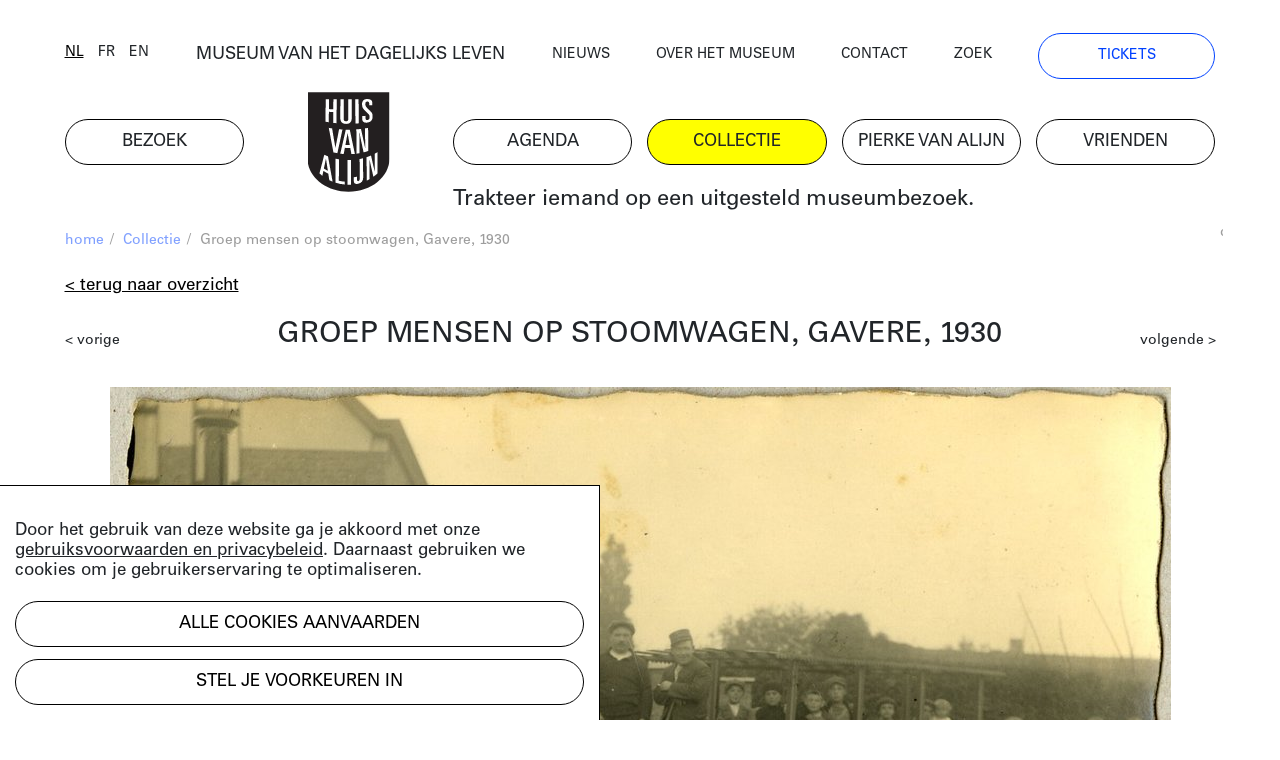

--- FILE ---
content_type: text/html; charset=UTF-8
request_url: https://huisvanalijn.be/nl/collectie-item/groep-mensen-op-stoomwagen-gavere-1930?searchUrl=%2Fnl%2Fcollecties%3Ftags%255B0%255D%3D2520&search-id=9a514e7c35f454ff7210741474f2c1ca
body_size: 7239
content:
<!DOCTYPE html>
<html lang="nl">
<head>
    <!-- Google Tag Manager -->
    <script>(function(w,d,s,l,i){w[l]=w[l]||[];w[l].push({'gtm.start':
    new Date().getTime(),event:'gtm.js'});var f=d.getElementsByTagName(s)[0],
    j=d.createElement(s),dl=l!='dataLayer'?'&l='+l:'';j.async=true;j.src=
    'https://www.googletagmanager.com/gtm.js?id='+i+dl;f.parentNode.insertBefore(j,f);
    })(window,document,'script','dataLayer','GTM-PV8G7MP');</script>
    <!-- End Google Tag Manager -->

    <meta charset="utf-8">
    <title>Groep mensen op stoomwagen, Gavere, 1930 | Huis van Alijn</title>
    <meta http-equiv="X-UA-Compatible" content="IE=edge" />

    <meta name="generator" content="Code d'Or bvba - https://codedor.be" >
    <meta name="viewport" content="width=device-width, initial-scale=1.0">
    <meta name="google-site-verification"
        content="whKX0T9yxLfr_lj1rnP66mEIaC3Z7mRuYUv_ATLBAF4" />

        
    
    
            <meta name="robots" content="noindex">
    
    <meta property="og:url" content="https://huisvanalijn.be/nl/collectie-item/groep-mensen-op-stoomwagen-gavere-1930"/><meta property="og:type" content="website"/><meta property="og:image" content="https://huisvanalijn.be/files/attachments/.6757/wl1200hp1200q85_LogoHvA.jpg"/>    
    <link href="/favicon.ico" type="image/x-icon" rel="icon"/><link href="/favicon.ico" type="image/x-icon" rel="shortcut icon"/>        <link rel="icon" sizes="192x192" href="https://huisvanalijn.be/img/touch-icon.png">
    <link rel="apple-touch-icon" href="https://huisvanalijn.be/img/touch-icon.png">

    <link rel="stylesheet" type="text/css" href="/css/website.590aa0cd4f0e1816ec7e.css" media="screen"/><link rel="stylesheet" type="text/css" href="/css/print.0734ffe80de839ab46ec.css" media="print"/>        </head>

<body>
    <!-- Google Tag Manager (noscript) -->
    <noscript><iframe src="https://www.googletagmanager.com/ns.html?id=GTM-PV8G7MP"
    height="0" width="0" style="display:none;visibility:hidden"></iframe></noscript>
    <!-- End Google Tag Manager (noscript) -->
            
<header class="header  hidden-print">
<button class="fal fa-bars navigation-toggle"></button>
    <div class="header--desktop">
        <div class="container">
            <div class="header--clone">
                <div class="h4">
                    <a href="/nl/museum-van-het-dagelijks-leven">MUSEUM VAN HET DAGELIJKS LEVEN</a>                </div>
                <a href="/" class="logo"><img src="/img/logo.svg" alt=""/></a>            </div>
        </div>
        <div class="container">
            <div class="row">
                <div class="col-12 order-lg-12">
                    <nav class="navigation--main">
                        <ul class="list-unstyled row"><li class="col-6 col-lg-2"><a href="/nl/bezoek" title="Bezoek"><span>Bezoek</span></a></li><li id="link--home" class="col-6 col-lg-2"><a href="/nl" title="Home"><span>Home</span></a></li><li class="col-6 col-lg-2"><a href="/nl/agenda" title="Agenda"><span>Agenda</span></a></li><li class="col-6 col-lg-2 active"><a href="/nl/collecties-landing" title="Collectie"><span>Collectie</span></a></li><li class="col-6 col-lg-2"><a href="/nl/pierke-van-alijn" title="Pierke van Alijn"><span>Pierke van Alijn</span></a></li><li class="col-6 col-lg-2"><a href="/nl/vrienden-van-alijn" title="Vrienden"><span>Vrienden</span></a></li><li id="link--join" class="col-6 col-lg-2"><a href="/nl/tickets" title="Tickets"><span>Tickets</span></a></li></ul>                    </nav>
                </div>
                <div class="col-12 order-lg-1">
                    <div class="header--top">
                        <div class="row">
                            <div class="col-6 col-lg-auto flex-end">
                            <div class="langselect">
        <ul class="list-unstyled">
                    <li class="active">                <a href="/switch-locale/nl/nl/collectie-item/groep-mensen-op-stoomwagen-gavere-1930?searchUrl=%2Fnl%2Fcollecties%3Ftags%255B0%255D%3D2520&amp;search-id=9a514e7c35f454ff7210741474f2c1ca" class="js-lang-switch" data-locale="nl">nl</a>            </li>
                    <li>                <a href="/switch-locale/fr/nl/collectie-item/groep-mensen-op-stoomwagen-gavere-1930?searchUrl=%2Fnl%2Fcollecties%3Ftags%255B0%255D%3D2520&amp;search-id=9a514e7c35f454ff7210741474f2c1ca" class="js-lang-switch" data-locale="fr">fr</a>            </li>
                    <li>                <a href="/switch-locale/en/nl/collectie-item/groep-mensen-op-stoomwagen-gavere-1930?searchUrl=%2Fnl%2Fcollecties%3Ftags%255B0%255D%3D2520&amp;search-id=9a514e7c35f454ff7210741474f2c1ca" class="js-lang-switch" data-locale="en">en</a>            </li>
            </ul>
</div>
                            </div>
                            <div class="col-lg-4 text-center d-none d-lg-block">
                                <a href="/nl/museum-van-het-dagelijks-leven">MUSEUM VAN HET DAGELIJKS LEVEN</a>                            </div>
                            <div class="col-6 col-lg">
                                <nav class="navigation--top">
                                    <ul class="list-unstyled"><li><a href="/nl/nieuws" title="Nieuws"><span>Nieuws</span></a></li><li><a href="/nl/over-het-museum" title="Over het museum"><span>Over het museum</span></a></li><li><a href="/nl/contact" title="Contact"><span>Contact</span></a></li><li><a href="/nl/zoeken" title="Zoek"><span>Zoek</span></a></li><li class="d-none d-lg-block"><a href="/nl/tickets" title="Tickets"><span>Tickets</span></a></li></ul>                                </nav>
                            </div>
                        </div>
                    </div>
                </div>
            </div>
            <div class="row mb-small">
                                    <div class="col-lg-8 offset-lg-4 d-none d-lg-block">
                        <div class="js-quote-carousel carousel--quote">
            <div class="header--intro-text">
            <a href="/nl/nieuws/2019/11/trakteer-iemand-op-een-uitgesteld-museumbezoek">Trakteer iemand op een uitgesteld museumbezoek.</a>        </div>
    </div>                    </div>
                            </div>
        </div>
    </div>
    <div class="header--mobile">
        <div class="container">
            <div class="h4">
                <a href="/nl/museum-van-het-dagelijks-leven">MUSEUM VAN HET DAGELIJKS LEVEN</a>            </div>
            <a href="/" class="logo"><img src="/img/logo.svg" alt=""/></a>        </div>
    </div>
    <div class="container">
                    <div class="d-lg-none my-4">
                <div class="js-quote-carousel carousel--quote">
            <div class="header--intro-text text-left">
            <a href="/nl/nieuws/2019/11/trakteer-iemand-op-een-uitgesteld-museumbezoek">Trakteer iemand op een uitgesteld museumbezoek.</a>        </div>
    </div>            </div>
            </div>
</header>
    <div class="mb-big">
        

<div class="container">
    <div class="text-small mb-small hidden-print">
    <div class="row justify-content-end">
        <div class="col-12 col-md">
            <ul class="list-unstyled breadcrumb mb-small"><li><a href="/nl" title="Home">home</a><span class="divider"> / </span></li><li><a href="/nl/collecties-landing" title="Collectie">Collectie</a><span class="divider"> / </span></li><li class="active">Groep mensen op stoomwagen, Gavere, 1930</li></ul>        </div>
                    <div class="col-auto text-grey text-right overflow-hidden">
                <div class="share">
    <a href="#" class="js-open-share">deel deze pagina</a>
    <ul class="social-media-share-links list-unstyled">
        <li>
            <div class="share-item facebook">
                <a href="#" class="fb-share" onclick="window.open('https://www.facebook.com/sharer/sharer.php?u=https://huisvanalijn.be/nl/collectie-item/groep-mensen-op-stoomwagen-gavere-1930','facebookShareDialog','width=600,height=436'); return false;"><i class="fab fa-facebook-f"></i></a>            </div>
        </li>
        <li>
            <div class="share-item pinterest">
                <a href="https://pinterest.com/pin/create/button/?logo=%3Ci+class%3D%22fab+fa-pinterest-p%22%3E%3C%2Fi%3E&amp;send=0&amp;url=https%3A%2F%2Fhuisvanalijn.be%2Fnl%2Fcollectie-item%2Fgroep-mensen-op-stoomwagen-gavere-1930" class="pin-it-button" count-layout="horizontal" target="_blank"><i class="fab fa-pinterest-p"></i></a>            </div>
        </li>
        <li>
            <div class="share-item twitter">
                <a href="https://twitter.com/share?" target="_blank" class="tw-share " data-lang="nl" data-hashtags=""><i class="fab fa-twitter"></i></a>            </div>
        </li>
    </ul>

</div>            </div>
            </div>
</div>
    
    

<a href="/nl/collecties?tags%5B0%5D=2520" class="btn btn--link mb-small">&lt; Terug naar overzicht</a><div class="view--collection"
    data-collection-item="Groep mensen op stoomwagen, Gavere, 1930">
    
<div class="clearfix-sm mb-small">
    <a href="/nl/collectie-item/gezelschap-bij-vliegtuig-melsbroek-1976?searchUrl=/nl/collecties?tags%5B0%5D=2520" class="small-text float-left mt-small">&lt; vorige</a><a href="/nl/collectie-item/reisgezelschap-bij-vliegtuig-melsbroek-1976?searchUrl=/nl/collecties?tags%5B0%5D=2520" class="small-text float-right mt-small">volgende &gt;</a></div>
        <h1 class="h1-centered mb-30">
        Groep mensen op stoomwagen, Gavere, 1930    </h1>

                    <div class="header-carousel mb-small">
                    <div class="collection--header-image" data-id="idcfcd208495d565ef66e7dff9f98764da">
            <div class="d-inline-block">
                <img src="/files/attachments/.10872/w1166h674q85aoe0_digitale-afbeelding.jpg" width="1166" height="674" alt="digitale-afbeelding" title="digitale-afbeelding"/>                                                            </div>
                                <div class="image-share js-image-share" id="idcfcd208495d565ef66e7dff9f98764da">
        <div  class="image-share-backdrop d-flex align-items-center justify-content-center">
            <div class="image-share-modal bg-white box-shadow">
                <div class="image-share-close js-image-share-close">
                    <i class="fal fa-times"></i>
                </div>

                <div class="image-share-container">
                    <form class="form image-share-download mb-big" id="imageShareDownloadForm">
                        <h3>
                            Download                        </h3>

                        <div class="radio">
                                                        
                            
                            
                                
                                
                                                                    <div class="form-radiobutton">
                                        <label for="idcfcd208495d565ef66e7dff9f98764dasmall">
                                            <input
                                                type="radio"
                                                name="size"
                                                id="idcfcd208495d565ef66e7dff9f98764dasmall"
                                                value="https://huisvanalijn.be/files/attachments/.10872/w300_kk9476qg9d.jpg">
                                            300 x 191 (small)                                        </label>
                                    </div>
                                                            
                                
                                
                                                                    <div class="form-radiobutton">
                                        <label for="idcfcd208495d565ef66e7dff9f98764damedium">
                                            <input
                                                type="radio"
                                                name="size"
                                                id="idcfcd208495d565ef66e7dff9f98764damedium"
                                                value="https://huisvanalijn.be/files/attachments/.10872/w600_kk9476qg9d.jpg">
                                            600 x 381 (medium)                                        </label>
                                    </div>
                                                            
                                
                                
                                                                    <div class="form-radiobutton">
                                        <label for="idcfcd208495d565ef66e7dff9f98764dalarge">
                                            <input
                                                type="radio"
                                                name="size"
                                                id="idcfcd208495d565ef66e7dff9f98764dalarge"
                                                value="https://huisvanalijn.be/files/attachments/.10872/w800_kk9476qg9d.jpg">
                                            800 x 508 (large)                                        </label>
                                    </div>
                                                            
                                
                                
                                                                    <div class="form-radiobutton">
                                        <label for="idcfcd208495d565ef66e7dff9f98764daextralarge">
                                            <input
                                                type="radio"
                                                name="size"
                                                id="idcfcd208495d565ef66e7dff9f98764daextralarge"
                                                value="https://huisvanalijn.be/files/attachments/.10872/w1600_kk9476qg9d.jpg">
                                            1600 x 1016 (extra large)                                        </label>
                                    </div>
                                                            
                                
                                
                                                                                        <div class="form-radiobutton">
                                <label for="idcfcd208495d565ef66e7dff9f98764daoriginal">
                                    <input
                                        checked
                                        type="radio"
                                        name="size"
                                        id="idcfcd208495d565ef66e7dff9f98764daoriginal"
                                        value="https://huisvanalijn.be/files/attachments/.10872/kk9476qg9d.jpg">
                                    2000 x 1270 (origineel)                                </label>
                            </div>
                        </div>
                        <div class="row">
                            <div class="col-sm-auto">
                                                                <button
                                    class="btn btn--blue mb-small js-image-share-download"
                                    data-text="Download"
                                >
                                    Download                                </button>
                            </div>
                        </div>

                        <div class="content-builder-component-container">
                            <div class="component-text">
                                <p>Hoger resolutiebeeld? Neem contact met <a href="mailto: studio@huisvanalijn.be">Studio Alijn</a>.</p>
<p>Gelieve "collectie Huis van Alijn" te vermelden bij gebruik</p>
<p>Meer info over de licenties kan je <a href="https://rightsstatements.org/en">hier</a> terugvinden</p>                            </div>
                        </div>

                        <div>
    <div class="component-text">
        <a href="https://rightsstatements.org/vocab/InC-NC/1.0/">
    <img height="31" alt="In Copyright – Non-Commercial Use Permitted"
      src="https://rightsstatements.org/files/buttons/InC-NC.dark-white-interior.png"/>
</a>
    </div>
</div>
                    </form>

                    <form class="form image-share-embed share-embed mb-big">
                        <h3>
                            Embed                        </h3>

                        <div class="row mb-small">
                            <div class="col-6">
                                <label>
                                    breedte                                </label>
                                <input type="number" class="width form-control" value="100">
                            </div>

                            <div class="col-6">
                                <label >
                                    hoogte                                </label>
                                <input type="number" class="height form-control" value="100">
                            </div>
                        </div>

                        
                        <div
                            class="iframe-code copy-block"
                            data-url="https://huisvanalijn.be/files/attachments/.10872/kk9476qg9d.jpg"
                            data-copied="Gekopieerd"
                        >
                            <i class="far fa-copy"></i>
                            <pre>&lt;div style="width:100px;height:100px;background-image:url(https://huisvanalijn.be/files/attachments/.10872/kk9476qg9d.jpg);background-size:cover;background-position:center;"&gt;&lt;/div&gt;</pre>
                        </div>
                    </form>

                    <form class="form image-share-link mb-big">
                        <h3>
                            Deel de link                        </h3>

                        <div
                            class="link copy-block"
                            data-copied="Gekopieerd"
                        >
                            <i class="far fa-copy"></i>
                            <pre>https://huisvanalijn.be/files/attachments/.10872/kk9476qg9d.jpg</pre>
                        </div>
                    </form>

                    <form class="form image-share-social">
                        <h3>
                            Deel op social media                        </h3>

                        <div class="d-block mb-small">
                            <a href="#" class="fb-share" onclick="window.open('https://www.facebook.com/sharer/sharer.php?u=https://huisvanalijn.be/files/attachments/.10872/kk9476qg9d.jpg','facebookShareDialog','width=600,height=436'); return false;"><i class="fab fa-facebook-f mr-small"></i>Deel op Facebook</a>                        </div>

                        <div class="d-block mb-small">
                            <a href="https://pinterest.com/pin/create/button/?logo=%3Ci+class%3D%22fab+fa-pinterest-p+mr-small%22%3E%3C%2Fi%3EDeel+op+Pinterest&amp;url=https%3A%2F%2Fhuisvanalijn.be%2Ffiles%2Fattachments%2F.10872%2Fkk9476qg9d.jpg&amp;send=0" class="pin-it-button" count-layout="horizontal" target="_blank"><i class="fab fa-pinterest-p mr-small"></i>Deel op Pinterest</a>                    </div>
                    </form>
                </div>
            </div>
        </div>
    </div>

    
                    </div>
    </div>
        <div class="row mb-big">
        <div class="col-lg-10 offset-lg-2">
            <div class="row">
                <div class="col-sm-5 order-sm-12 mb-small">
                                                                                        <div
                                class="btn btn--blue js-collection-item-share"
                                data-model="idcfcd208495d565ef66e7dff9f98764da"
                            >
                                gebruik dit beeld                            </div>
                                                                            </div>
                                    <div class="col-sm-7 orders-sm-1">
                        <div class="row">
                <div class="col-12">
            <div class="row">
                <div class="col-6 col-lg-4">
                    datum                </div>
                <div class="col-6 col-lg-8">
                    1930/                </div>
            </div>
        </div>
                <div class="col-12">
            <div class="row">
                <div class="col-6 col-lg-4">
                    objectnummer                </div>
                <div class="col-6 col-lg-8">
                    FO-30-00568                </div>
            </div>
        </div>
        </div>
                    </div>
                            </div>
        </div>
    </div>

<div class="row">
  <div class="col-lg-9 offset-lg-2">
    <div class="mb-big collection__keyword-list">
                              <a href="/nl/collecties?&tags[]=18">#digitale afbeelding</a>
                              <a href="/nl/collecties?&tags[]=19">#foto</a>
                              <a href="/nl/collecties?&tags[]=135">#jaren 1930</a>
                              <a href="/nl/collecties?&tags[]=231">#feest</a>
                              <a href="/nl/collecties?&tags[]=232">#vervoer</a>
                              <a href="/nl/collecties?&tags[]=1365">#optocht</a>
                              <a href="/nl/collecties?&tags[]=2520">#gavere</a>
            </div>
  </div>
</div>

            <div class="row">
            <div class="col-lg-9 offset-lg-2">
                <div class="mb-big">
                    De foto werd gemaakt op het Eeuwfeest in Gavere.                </div>
            </div>
        </div>
        
    <h2 class="h1">Meer weten over de collectie?</h2>
<div class="row component-collection">
    <div class="order-md-12 col-md-5 col-lg-4 mb-small">
        <div>
            <div class="big-text">
                <h2>BEZOEK STUDIO ALIJN</h2>
<p>Kenniscentrum over het erfgoed van het dagelijks leven</p>
<p><a title="Studio Alijn" href="/nl/studio-alijn">Studio Alijn</a> is te bezoeken na afspraak tijdens weekdagen<br />van 10:00 tot 17:00 via <a href="mailto:studio@huisvanalijn.be">studio@huisvanalijn.be</a> of<br />T 09 235 38 00. </p>
<p>Adres Studio Alijn<br />Kraanlei 69, 9000 Gent</p>            </div>
        </div>
    </div>
    <div class="order-md-1 col-md-7 col-lg-8">
        <img src="/files/attachments/.322/w1440h700zcCq85_img_8374_web_c_michiel_devijver_666a0a26dcbd26b80e6ed14b26532644.jpg" class="img-fluid mb-small" width="1440" height="700" alt="img_8374_web_c_michiel_devijver_666a0a26dcbd26b80e6ed14b26532644" title="img_8374_web_c_michiel_devijver_666a0a26dcbd26b80e6ed14b26532644"/>        <div class="small-text copyright-text--right">
                                </div>
    </div>
</div>
</div>

<div id="cookiewarning" class="cookie-notice">
    <div id="cookie-notice--general">
        <p><p>Door het gebruik van deze website ga je akkoord met onze <a href="/nl/gebruiksvoorwaarden-privacy" target="_blank" rel="noopener">gebruiksvoorwaarden en privacybeleid</a>. Daarnaast gebruiken we cookies om je gebruikerservaring te optimaliseren.</p></p>
        <button class="acceptAllCookie btn btn-primary mb-small" data-url="https://huisvanalijn.be/nl/cookie/add" data-cookieName="accepts_cookies_from_huisvanalijnbe">Alle cookies aanvaarden</button>        <button id="specific-cookies" class="btn btn-link">
            Stel je voorkeuren in        </button>
    </div>

    <div id="cookie-notice--specific">
        <button class="acceptAllCookie btn btn-primary mb-small" data-url="https://huisvanalijn.be/nl/cookie/add" data-cookieName="accepts_cookies_from_huisvanalijnbe"><span>Alle cookies aanvaarden</span></button>        <hr class="mb-small">

        <h3>
            Maak je keuze        </h3>
        <form action="/nl/cookie/add" id="SubmitCookie" data-cookieName="accepts_cookies_from_huisvanalijnbe" novalidate="novalidate" onsubmit="event.returnValue = false; return false;" method="post" accept-charset="utf-8"><div style="display:none;"><input type="hidden" name="_method" value="POST"/></div>                                                <div class="cookie-category">
                                                    <div class="checkbox">
                                <label>
                                    <input
                                        type="checkbox"
                                        checked=true
                                        disabled=true
                                    >
                                        Strikt noodzakelijke cookies                                </label>
                            </div>
                                                                    </div>
                                                                <div class="cookie-category">
                                                                                <div class="checkbox"><input type="hidden" name="data[functionele-cookies]" id="functionele-cookies_" value="0"/><label for="functionele-cookies" class=""><input type="checkbox" name="data[functionele-cookies]" class="" value="1" id="functionele-cookies"/> Functionele cookies</label></div>                                                                    </div>
                                                                <div class="cookie-category">
                                                                                <div class="checkbox"><input type="hidden" name="data[performance-cookies]" id="performance-cookies_" value="0"/><label for="performance-cookies" class=""><input type="checkbox" name="data[performance-cookies]" class="" value="1" id="performance-cookies"/> Performance cookies</label></div>                                                                    </div>
                                                                <div class="cookie-category">
                                                                                <div class="checkbox"><input type="hidden" name="data[marketingcookies]" id="marketingcookies_" value="0"/><label for="marketingcookies" class=""><input type="checkbox" name="data[marketingcookies]" class="" value="1" id="marketingcookies"/> Marketingcookies</label></div>                                                                    </div>
                            
            <hr class="mb-small">

            <button type="submit" class="btn mb-small">Voorkeuren opslaan</button>            <a href="/nl/cookie" class="btn btn--link" target="__blank">Meer weten</a>        </form>    </div>
</div>

</div>    </div>


                <div class="subscribe-block hidden-print hide-horizontal-overflow">
    <div class="container">
        <h2 class="h1">
            Blijf op de hoogte        </h2>
        <p>Volg het nieuws en de verhalen van het Huis van Alijn.</p>
        <a
            href="https://huisvanalijn.be/nl/nieuwsbrief"
            class="btn btn--blue btn--more-padding-x w-fit mb-30"
        >
            Schrijf je in op de nieuwsbrief        </a>
    </div>
</div>
    
    <div class="container hidden-print">
    <footer class="footer">
        <nav class="navigation--footer clearfix">
            <div class="row">
                <div class="order-md-1 col-md-4 col-lg-2 mb-small">
                    <h4>plan je bezoek</h4>
                    <ul class="list-unstyled"><li><a href="/nl/tickets" title="Online tickets"><span>Online tickets</span></a></li><li><a href="/nl/adres-en-bereikbaarheid" title="Adres"><span>Adres</span></a></li><li><a href="/nl/openingsuren" title="Openingsuren"><span>Openingsuren</span></a></li><li><a href="/nl/museumcafe" title="Museumcafé"><span>Museumcafé</span></a></li><li><a href="/nl/museumshop" title="Museumshop"><span>Museumshop</span></a></li></ul>                </div>
                <div class="order-md-2 col-md-4 col-lg-3 mb-small">
                    <h4>ontdek de collectie</h4>
                    <ul class="list-unstyled"><li><a href="/nl/studio-alijn" title="Studio Alijn"><span>Studio Alijn</span></a></li><li><a href="/nl/collecties" title="Online collectie"><span>Online collectie</span></a></li><li><a href="/nl/agenda/thuis-van-alijn" title="(T)Huis van Alijn"><span>(T)Huis van Alijn</span></a></li><li><a href="/nl/collectie-van-de-gentenaar" title="Collectie van de Gentenaar"><span>Collectie van de Gentenaar</span></a></li><li><a href="/nl/virtuele-rondleiding-mijn-legerdienst" title="Virtuele rondleiding Mijn Legerdienst"><span>Virtuele rondleiding Mijn Legerdienst</span></a></li></ul>                </div>
                <div class="order-md-4 col-md-4 col-lg-2 mb-small">
                    <h4>Outreach</h4>
                    <ul class="list-unstyled"><li><a href="/nl/outreachlab" title="Outreachlab"><span>Outreachlab</span></a></li><li><a href="/nl/huis-van-alijn-op-bezoek" title="Huis van Alijn op bezoek"><span>Huis van Alijn op bezoek</span></a></li><li><a href="/nl/welzijnsactiviteiten" title="Welzijnsactiviteiten"><span>Welzijnsactiviteiten</span></a></li></ul>                </div>
                <div class="order-md-5 col-md-4 col-lg-3 mb-small">
                    <h4>Contacteer ons</h4>
                    <ul class="list-unstyled"><li><a href="/nl/pers" title="Pers"><span>Pers</span></a></li><li><a href="/nl/schenkingen" title="Schenkingen"><span>Schenkingen</span></a></li><li><a href="/nl/zaalverhuur" title="Zaalverhuur"><span>Zaalverhuur</span></a></li><li><a href="/nl/team" title="Medewerkers"><span>Medewerkers</span></a></li><li><a href="/nl/bewaking" title="Bewaking"><span>Bewaking</span></a></li></ul>                </div>
                <div class="order-md-3 col-md-4 col-lg-2 navigation--footer-middle mb-small">
                    <h4>Groepen</h4>
                    <ul class="list-unstyled"><li><a href="/nl/bezoek-met-groep" title="Groepsaanbod"><span>Groepsaanbod</span></a></li></ul>                </div>
            </div>
        </nav>
        <div class="row justify-content-between">
            <div class="col-md-6 col-lg-9">
                <ul class="list-unstyled social-media-links"><li><a href="https://www.facebook.com/huisvanalijn" target="_blank" title="Facebook-official" data-label="facebook"><i class="fa fa-facebook-official"></i></a></li><li><a href="https://www.flickr.com/photos/huisvanalijn/" target="_blank" title="Flickr" data-label="flickr"><i class="fa fa-flickr"></i></a></li><li><a href="https://www.instagram.com/huisvanalijn/" target="_blank" title="Instagram" data-label="instagram"><i class="fa fa-instagram"></i></a></li><li><a href="https://www.linkedin.com/company/huisvanalijn" target="_blank" title="Linkedin" data-label="linkedin"><i class="fa fa-linkedin"></i></a></li><li><a href="https://www.youtube.com/channel/UCnE48PabsD-Uk_q4jY2xZ9Q" target="_blank" title="Youtube" data-label="youtube"><i class="fa fa-youtube"></i></a></li></ul>            </div>
            <div class="col-md-6 col-lg-3 text-right">
                <img src="/img/vlaamse-overheid.jpg" alt=""/>                <img src="/img/gent.jpg" alt=""/>            </div>
        </div>
        <div class="footer--bottom">
            <div class="row">
                <div class="col-12 col-lg-auto order-lg-12">
                    <ul class="list-unstyled navigation--footer-bottom"><li><a href="/nl/gebruiksvoorwaarden-privacy" title="Gebruiksvoorwaarden & Privacy"><span>Gebruiksvoorwaarden & Privacy</span></a></li><li><a href="/nl/gebruiksvoorwaarden-en-tijdelijk-bezoekersreglement" title="Bezoekersreglement"><span>Bezoekersreglement</span></a></li></ul>                </div>
                <div class="col-12 col-lg order-lg-1">
                    &copy; 2026 Huis van Alijn                    <a href="https://codedor.be/" target="_blank" class="codedor">
                        Development by Code d'Or
                    </a>
                </div>
            </div>
        </div>
    </footer>
</div>
    <script type="text/javascript">
    var translations = {"eventRegistrationPersonAmount":"Hoeveel personen wil je inschrijven?","eventRegistrationFirstName":"Voornaam","eventRegistrationFirstNameTooltip":"Vul hier je voornaam in","eventRegistrationLastName":"Naam","eventRegistrationLastNameTooltip":"Vul hier je naam in","eventRegistrationEmail":"E-mail","eventRegistrationEmailTooltip":"Vul een e-mailadres in waarop we je kunnen bereiken.","eventRegistrationPhone":"Telefoon","eventRegistrationPhoneTooltip":"Vul hier een telefoonnummer in waarop we je kunnen bereiken.","eventRegistrationSubmit":"Inschrijven","eventRegistrationFriend":"Ben je Vriend van Alijn?","eventRegistrationFriendTooltip":"Duid aan of je lid bent van de Vrienden van Alijn","eventRegistrationFirstNameRequired":"Voornaam vereist","eventRegistrationLastNameRequired":"Naam vereist","eventRegistrationPhoneRequired":"Telefoonnummer vereist","eventRegistrationEmailNotValid":"E-mailadres niet geldig","eventRegistrationSuccessMessage":"Bedankt voor het invullen, je ontvangt zo meteen een mail. Geen mail ontvangen? Bekijk je spamfolder.","eventRegistrationResetForm":"Nog mensen inschrijven? Vul het formulier opnieuw in.","eventRegistrationEmailRequired":"E-mailadres vereist","eventRegistrationPersonalInfo":"Contactgegevens","eventRegistrationPerson":"Persoon","eventRegistrationServerError":"[event_registration.form server error]","eventRegistrationGlobalServerError":"[event_registration.form Global server error]"}</script>

    <script>
        Webroot = "https:\/\/huisvanalijn.be\/";
    </script>
        <script
    src="https://maps.googleapis.com/maps/api/js?key=AIzaSyDobiDrImCgCKLndQ_eQxdKjwVFkqCLqL4&libraries=places">
    </script>

    <script type="text/javascript" src="/js/vendor.1e60b7912cf64406a0d8.js"></script>
    <script type="text/javascript" src="/js/main.75b40b353c110df8321f.js"></script>        <script type="text/javascript" src="/js/imageshare.4cda62a25c5971384c99.js"></script><script type="text/javascript" src="/utils/js/vendor_4eee39d803.js"></script><script type="text/javascript" src="/cookie/js/modal_c41e111591.js"></script><script type="text/javascript" src="/share/js/share_8fad09474d.js"></script></body>
</html>
